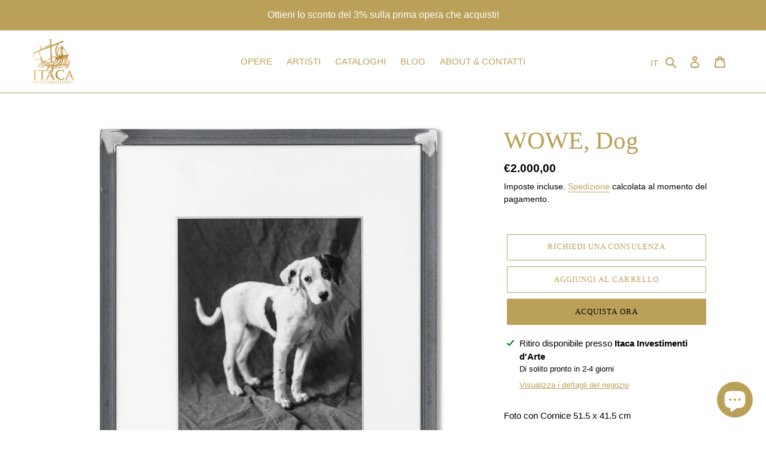

--- FILE ---
content_type: text/css
request_url: https://ecommerce.itacagallery.com/cdn/shop/t/6/assets/translation-lab-language-dropdown.css?v=24975398915002979161646122972
body_size: 401
content:
.tl-desktop-container{display:inline-flex;align-items:center}.tl-desktop-container .current-selections{font-size:13px}.tl-mobile-container{display:none}.tl-wrapper form,.tl-switcher form{margin:0}.tl-wrapper{display:inline-flex;flex-direction:column;align-self:center;position:relative;z-index:100}.tl-popup-wrapper{position:absolute;top:30px;padding:15px;min-width:130px;font-size:14px;left:0;z-index:100}.tl-popup-overlay,.tl-popup-wrapper{display:none}.tl-popup-overlay.active{position:fixed;top:0;left:0;width:100%;height:100%;display:flex;justify-content:center;align-items:center;z-index:11002;background-color:#0006}.tl-popup-wrapper.active{display:inline-block;background:#fff;box-shadow:0 -2px 10px #00000024;border-radius:4px}.tl-popup-container{color:#5c5c5c}.tl-popup-overlay .tl-popup-container{display:flex;flex-direction:column;justify-content:center;position:relative;padding:30px 65px 35px;background:#fff;min-width:350px;min-height:150px;box-shadow:0 5px 14px #00000024;border-radius:5px}.modal-close-btn{display:none;position:absolute;right:15px;top:10px;cursor:pointer}.tl-popup-overlay .modal-close-btn{display:inline-block;width:20px}.tl-popup-overlay .confirm-btn{display:inline-block}.current-selections{display:flex;align-items:center;margin-bottom:2px;border-radius:4px;font-size:14px}.current-selections:hover{cursor:pointer}.current-selections:after{margin-left:10px}.selections-separator{margin:0 5px}.selections-separator:after{content:"";display:inline-block;border-left:2px solid #dddddd;width:1px;height:17px;margin-bottom:-4px}.selected-language,.tl-selected-currency{display:flex;align-items:center}.tl-title{font-weight:700;font-size:14px;margin:7px 0;text-align:left;line-height:1}.tl-switcher{position:relative;padding:8px 10px;margin:5px 0;border-radius:3px;border:1px solid #dddddd}.tl-single-switcher .tl-switcher{padding:0;border:none}.tl-single-switcher .tl-options{top:25px}.tl-dropdown{display:flex;align-items:center;white-space:nowrap}.tl-dropdown:hover{cursor:pointer}.tl-options{display:none;position:absolute;list-style:none;margin:0;padding:.3rem 0;min-width:100%;overflow:auto;max-height:160px;font-weight:400;color:#5c5c5c;background-color:#fff;text-align:left;z-index:10;border-radius:5px;bottom:auto;top:37px;left:0;box-shadow:0 0 1em #0003}.tl-options.open{display:block}.tl-options li:before,.tl-options li:after{content:none!important}.tl-options .tl-option{margin:0;text-transform:capitalize;padding:.5em .8em .5em 1em;cursor:pointer;transition:all .2s ease;white-space:nowrap;line-height:1}.tl-options .tl-option:hover{opacity:.7}.tl-language-flag,.tl-currency-flag{display:inline-block;vertical-align:middle;max-width:none;width:1.3em;margin:0 5px 0 0}.language-label,.currency-label{line-height:1}.language-code,.currency-code{text-transform:uppercase;line-height:1}.language-name{text-transform:capitalize}.btn-container{text-align:center;margin-top:20px}.submit-btn{padding:9px 35px;font-size:14px;text-transform:uppercase;font-weight:700;color:#fff;background-color:#555;border:1px solid #555;border-radius:4px;outline:none;box-shadow:none;cursor:pointer}.submit-btn:hover{background-color:#333}.tl-desktop-container{margin:5px 5px 0}.tl-mobile-container{padding:15px 30px;border-top:1px solid #ebebeb}.tl-mobile-container .tl-popup-wrapper{position:relative;top:0;box-shadow:none;border-top:1px solid #ccc}.tl-mobile-container .tl-options.open{display:block;left:120px;bottom:-20px;top:auto}.mobile-nav-wrapper{z-index:10}@media screen and (max-width: 749px){.tl-desktop-container{display:none}.tl-mobile-container{display:flex}}
/*# sourceMappingURL=/cdn/shop/t/6/assets/translation-lab-language-dropdown.css.map?v=24975398915002979161646122972 */
